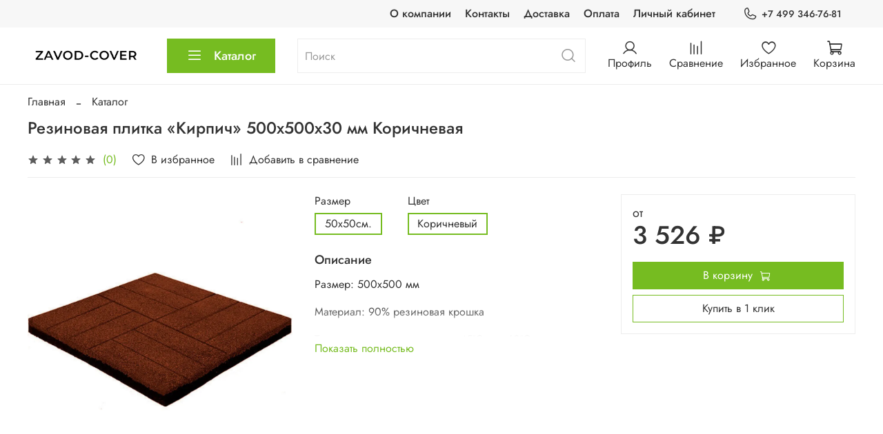

--- FILE ---
content_type: text/html; charset=utf-8
request_url: https://www.google.com/recaptcha/api2/anchor?ar=1&k=6LfXhUEmAAAAAOGNQm5_a2Ach-HWlFKD3Sq7vfFj&co=aHR0cHM6Ly96YXZvZC1jb3Zlci5ydTo0NDM.&hl=ru&v=PoyoqOPhxBO7pBk68S4YbpHZ&size=normal&anchor-ms=20000&execute-ms=30000&cb=bmp8xt7qo8ne
body_size: 49337
content:
<!DOCTYPE HTML><html dir="ltr" lang="ru"><head><meta http-equiv="Content-Type" content="text/html; charset=UTF-8">
<meta http-equiv="X-UA-Compatible" content="IE=edge">
<title>reCAPTCHA</title>
<style type="text/css">
/* cyrillic-ext */
@font-face {
  font-family: 'Roboto';
  font-style: normal;
  font-weight: 400;
  font-stretch: 100%;
  src: url(//fonts.gstatic.com/s/roboto/v48/KFO7CnqEu92Fr1ME7kSn66aGLdTylUAMa3GUBHMdazTgWw.woff2) format('woff2');
  unicode-range: U+0460-052F, U+1C80-1C8A, U+20B4, U+2DE0-2DFF, U+A640-A69F, U+FE2E-FE2F;
}
/* cyrillic */
@font-face {
  font-family: 'Roboto';
  font-style: normal;
  font-weight: 400;
  font-stretch: 100%;
  src: url(//fonts.gstatic.com/s/roboto/v48/KFO7CnqEu92Fr1ME7kSn66aGLdTylUAMa3iUBHMdazTgWw.woff2) format('woff2');
  unicode-range: U+0301, U+0400-045F, U+0490-0491, U+04B0-04B1, U+2116;
}
/* greek-ext */
@font-face {
  font-family: 'Roboto';
  font-style: normal;
  font-weight: 400;
  font-stretch: 100%;
  src: url(//fonts.gstatic.com/s/roboto/v48/KFO7CnqEu92Fr1ME7kSn66aGLdTylUAMa3CUBHMdazTgWw.woff2) format('woff2');
  unicode-range: U+1F00-1FFF;
}
/* greek */
@font-face {
  font-family: 'Roboto';
  font-style: normal;
  font-weight: 400;
  font-stretch: 100%;
  src: url(//fonts.gstatic.com/s/roboto/v48/KFO7CnqEu92Fr1ME7kSn66aGLdTylUAMa3-UBHMdazTgWw.woff2) format('woff2');
  unicode-range: U+0370-0377, U+037A-037F, U+0384-038A, U+038C, U+038E-03A1, U+03A3-03FF;
}
/* math */
@font-face {
  font-family: 'Roboto';
  font-style: normal;
  font-weight: 400;
  font-stretch: 100%;
  src: url(//fonts.gstatic.com/s/roboto/v48/KFO7CnqEu92Fr1ME7kSn66aGLdTylUAMawCUBHMdazTgWw.woff2) format('woff2');
  unicode-range: U+0302-0303, U+0305, U+0307-0308, U+0310, U+0312, U+0315, U+031A, U+0326-0327, U+032C, U+032F-0330, U+0332-0333, U+0338, U+033A, U+0346, U+034D, U+0391-03A1, U+03A3-03A9, U+03B1-03C9, U+03D1, U+03D5-03D6, U+03F0-03F1, U+03F4-03F5, U+2016-2017, U+2034-2038, U+203C, U+2040, U+2043, U+2047, U+2050, U+2057, U+205F, U+2070-2071, U+2074-208E, U+2090-209C, U+20D0-20DC, U+20E1, U+20E5-20EF, U+2100-2112, U+2114-2115, U+2117-2121, U+2123-214F, U+2190, U+2192, U+2194-21AE, U+21B0-21E5, U+21F1-21F2, U+21F4-2211, U+2213-2214, U+2216-22FF, U+2308-230B, U+2310, U+2319, U+231C-2321, U+2336-237A, U+237C, U+2395, U+239B-23B7, U+23D0, U+23DC-23E1, U+2474-2475, U+25AF, U+25B3, U+25B7, U+25BD, U+25C1, U+25CA, U+25CC, U+25FB, U+266D-266F, U+27C0-27FF, U+2900-2AFF, U+2B0E-2B11, U+2B30-2B4C, U+2BFE, U+3030, U+FF5B, U+FF5D, U+1D400-1D7FF, U+1EE00-1EEFF;
}
/* symbols */
@font-face {
  font-family: 'Roboto';
  font-style: normal;
  font-weight: 400;
  font-stretch: 100%;
  src: url(//fonts.gstatic.com/s/roboto/v48/KFO7CnqEu92Fr1ME7kSn66aGLdTylUAMaxKUBHMdazTgWw.woff2) format('woff2');
  unicode-range: U+0001-000C, U+000E-001F, U+007F-009F, U+20DD-20E0, U+20E2-20E4, U+2150-218F, U+2190, U+2192, U+2194-2199, U+21AF, U+21E6-21F0, U+21F3, U+2218-2219, U+2299, U+22C4-22C6, U+2300-243F, U+2440-244A, U+2460-24FF, U+25A0-27BF, U+2800-28FF, U+2921-2922, U+2981, U+29BF, U+29EB, U+2B00-2BFF, U+4DC0-4DFF, U+FFF9-FFFB, U+10140-1018E, U+10190-1019C, U+101A0, U+101D0-101FD, U+102E0-102FB, U+10E60-10E7E, U+1D2C0-1D2D3, U+1D2E0-1D37F, U+1F000-1F0FF, U+1F100-1F1AD, U+1F1E6-1F1FF, U+1F30D-1F30F, U+1F315, U+1F31C, U+1F31E, U+1F320-1F32C, U+1F336, U+1F378, U+1F37D, U+1F382, U+1F393-1F39F, U+1F3A7-1F3A8, U+1F3AC-1F3AF, U+1F3C2, U+1F3C4-1F3C6, U+1F3CA-1F3CE, U+1F3D4-1F3E0, U+1F3ED, U+1F3F1-1F3F3, U+1F3F5-1F3F7, U+1F408, U+1F415, U+1F41F, U+1F426, U+1F43F, U+1F441-1F442, U+1F444, U+1F446-1F449, U+1F44C-1F44E, U+1F453, U+1F46A, U+1F47D, U+1F4A3, U+1F4B0, U+1F4B3, U+1F4B9, U+1F4BB, U+1F4BF, U+1F4C8-1F4CB, U+1F4D6, U+1F4DA, U+1F4DF, U+1F4E3-1F4E6, U+1F4EA-1F4ED, U+1F4F7, U+1F4F9-1F4FB, U+1F4FD-1F4FE, U+1F503, U+1F507-1F50B, U+1F50D, U+1F512-1F513, U+1F53E-1F54A, U+1F54F-1F5FA, U+1F610, U+1F650-1F67F, U+1F687, U+1F68D, U+1F691, U+1F694, U+1F698, U+1F6AD, U+1F6B2, U+1F6B9-1F6BA, U+1F6BC, U+1F6C6-1F6CF, U+1F6D3-1F6D7, U+1F6E0-1F6EA, U+1F6F0-1F6F3, U+1F6F7-1F6FC, U+1F700-1F7FF, U+1F800-1F80B, U+1F810-1F847, U+1F850-1F859, U+1F860-1F887, U+1F890-1F8AD, U+1F8B0-1F8BB, U+1F8C0-1F8C1, U+1F900-1F90B, U+1F93B, U+1F946, U+1F984, U+1F996, U+1F9E9, U+1FA00-1FA6F, U+1FA70-1FA7C, U+1FA80-1FA89, U+1FA8F-1FAC6, U+1FACE-1FADC, U+1FADF-1FAE9, U+1FAF0-1FAF8, U+1FB00-1FBFF;
}
/* vietnamese */
@font-face {
  font-family: 'Roboto';
  font-style: normal;
  font-weight: 400;
  font-stretch: 100%;
  src: url(//fonts.gstatic.com/s/roboto/v48/KFO7CnqEu92Fr1ME7kSn66aGLdTylUAMa3OUBHMdazTgWw.woff2) format('woff2');
  unicode-range: U+0102-0103, U+0110-0111, U+0128-0129, U+0168-0169, U+01A0-01A1, U+01AF-01B0, U+0300-0301, U+0303-0304, U+0308-0309, U+0323, U+0329, U+1EA0-1EF9, U+20AB;
}
/* latin-ext */
@font-face {
  font-family: 'Roboto';
  font-style: normal;
  font-weight: 400;
  font-stretch: 100%;
  src: url(//fonts.gstatic.com/s/roboto/v48/KFO7CnqEu92Fr1ME7kSn66aGLdTylUAMa3KUBHMdazTgWw.woff2) format('woff2');
  unicode-range: U+0100-02BA, U+02BD-02C5, U+02C7-02CC, U+02CE-02D7, U+02DD-02FF, U+0304, U+0308, U+0329, U+1D00-1DBF, U+1E00-1E9F, U+1EF2-1EFF, U+2020, U+20A0-20AB, U+20AD-20C0, U+2113, U+2C60-2C7F, U+A720-A7FF;
}
/* latin */
@font-face {
  font-family: 'Roboto';
  font-style: normal;
  font-weight: 400;
  font-stretch: 100%;
  src: url(//fonts.gstatic.com/s/roboto/v48/KFO7CnqEu92Fr1ME7kSn66aGLdTylUAMa3yUBHMdazQ.woff2) format('woff2');
  unicode-range: U+0000-00FF, U+0131, U+0152-0153, U+02BB-02BC, U+02C6, U+02DA, U+02DC, U+0304, U+0308, U+0329, U+2000-206F, U+20AC, U+2122, U+2191, U+2193, U+2212, U+2215, U+FEFF, U+FFFD;
}
/* cyrillic-ext */
@font-face {
  font-family: 'Roboto';
  font-style: normal;
  font-weight: 500;
  font-stretch: 100%;
  src: url(//fonts.gstatic.com/s/roboto/v48/KFO7CnqEu92Fr1ME7kSn66aGLdTylUAMa3GUBHMdazTgWw.woff2) format('woff2');
  unicode-range: U+0460-052F, U+1C80-1C8A, U+20B4, U+2DE0-2DFF, U+A640-A69F, U+FE2E-FE2F;
}
/* cyrillic */
@font-face {
  font-family: 'Roboto';
  font-style: normal;
  font-weight: 500;
  font-stretch: 100%;
  src: url(//fonts.gstatic.com/s/roboto/v48/KFO7CnqEu92Fr1ME7kSn66aGLdTylUAMa3iUBHMdazTgWw.woff2) format('woff2');
  unicode-range: U+0301, U+0400-045F, U+0490-0491, U+04B0-04B1, U+2116;
}
/* greek-ext */
@font-face {
  font-family: 'Roboto';
  font-style: normal;
  font-weight: 500;
  font-stretch: 100%;
  src: url(//fonts.gstatic.com/s/roboto/v48/KFO7CnqEu92Fr1ME7kSn66aGLdTylUAMa3CUBHMdazTgWw.woff2) format('woff2');
  unicode-range: U+1F00-1FFF;
}
/* greek */
@font-face {
  font-family: 'Roboto';
  font-style: normal;
  font-weight: 500;
  font-stretch: 100%;
  src: url(//fonts.gstatic.com/s/roboto/v48/KFO7CnqEu92Fr1ME7kSn66aGLdTylUAMa3-UBHMdazTgWw.woff2) format('woff2');
  unicode-range: U+0370-0377, U+037A-037F, U+0384-038A, U+038C, U+038E-03A1, U+03A3-03FF;
}
/* math */
@font-face {
  font-family: 'Roboto';
  font-style: normal;
  font-weight: 500;
  font-stretch: 100%;
  src: url(//fonts.gstatic.com/s/roboto/v48/KFO7CnqEu92Fr1ME7kSn66aGLdTylUAMawCUBHMdazTgWw.woff2) format('woff2');
  unicode-range: U+0302-0303, U+0305, U+0307-0308, U+0310, U+0312, U+0315, U+031A, U+0326-0327, U+032C, U+032F-0330, U+0332-0333, U+0338, U+033A, U+0346, U+034D, U+0391-03A1, U+03A3-03A9, U+03B1-03C9, U+03D1, U+03D5-03D6, U+03F0-03F1, U+03F4-03F5, U+2016-2017, U+2034-2038, U+203C, U+2040, U+2043, U+2047, U+2050, U+2057, U+205F, U+2070-2071, U+2074-208E, U+2090-209C, U+20D0-20DC, U+20E1, U+20E5-20EF, U+2100-2112, U+2114-2115, U+2117-2121, U+2123-214F, U+2190, U+2192, U+2194-21AE, U+21B0-21E5, U+21F1-21F2, U+21F4-2211, U+2213-2214, U+2216-22FF, U+2308-230B, U+2310, U+2319, U+231C-2321, U+2336-237A, U+237C, U+2395, U+239B-23B7, U+23D0, U+23DC-23E1, U+2474-2475, U+25AF, U+25B3, U+25B7, U+25BD, U+25C1, U+25CA, U+25CC, U+25FB, U+266D-266F, U+27C0-27FF, U+2900-2AFF, U+2B0E-2B11, U+2B30-2B4C, U+2BFE, U+3030, U+FF5B, U+FF5D, U+1D400-1D7FF, U+1EE00-1EEFF;
}
/* symbols */
@font-face {
  font-family: 'Roboto';
  font-style: normal;
  font-weight: 500;
  font-stretch: 100%;
  src: url(//fonts.gstatic.com/s/roboto/v48/KFO7CnqEu92Fr1ME7kSn66aGLdTylUAMaxKUBHMdazTgWw.woff2) format('woff2');
  unicode-range: U+0001-000C, U+000E-001F, U+007F-009F, U+20DD-20E0, U+20E2-20E4, U+2150-218F, U+2190, U+2192, U+2194-2199, U+21AF, U+21E6-21F0, U+21F3, U+2218-2219, U+2299, U+22C4-22C6, U+2300-243F, U+2440-244A, U+2460-24FF, U+25A0-27BF, U+2800-28FF, U+2921-2922, U+2981, U+29BF, U+29EB, U+2B00-2BFF, U+4DC0-4DFF, U+FFF9-FFFB, U+10140-1018E, U+10190-1019C, U+101A0, U+101D0-101FD, U+102E0-102FB, U+10E60-10E7E, U+1D2C0-1D2D3, U+1D2E0-1D37F, U+1F000-1F0FF, U+1F100-1F1AD, U+1F1E6-1F1FF, U+1F30D-1F30F, U+1F315, U+1F31C, U+1F31E, U+1F320-1F32C, U+1F336, U+1F378, U+1F37D, U+1F382, U+1F393-1F39F, U+1F3A7-1F3A8, U+1F3AC-1F3AF, U+1F3C2, U+1F3C4-1F3C6, U+1F3CA-1F3CE, U+1F3D4-1F3E0, U+1F3ED, U+1F3F1-1F3F3, U+1F3F5-1F3F7, U+1F408, U+1F415, U+1F41F, U+1F426, U+1F43F, U+1F441-1F442, U+1F444, U+1F446-1F449, U+1F44C-1F44E, U+1F453, U+1F46A, U+1F47D, U+1F4A3, U+1F4B0, U+1F4B3, U+1F4B9, U+1F4BB, U+1F4BF, U+1F4C8-1F4CB, U+1F4D6, U+1F4DA, U+1F4DF, U+1F4E3-1F4E6, U+1F4EA-1F4ED, U+1F4F7, U+1F4F9-1F4FB, U+1F4FD-1F4FE, U+1F503, U+1F507-1F50B, U+1F50D, U+1F512-1F513, U+1F53E-1F54A, U+1F54F-1F5FA, U+1F610, U+1F650-1F67F, U+1F687, U+1F68D, U+1F691, U+1F694, U+1F698, U+1F6AD, U+1F6B2, U+1F6B9-1F6BA, U+1F6BC, U+1F6C6-1F6CF, U+1F6D3-1F6D7, U+1F6E0-1F6EA, U+1F6F0-1F6F3, U+1F6F7-1F6FC, U+1F700-1F7FF, U+1F800-1F80B, U+1F810-1F847, U+1F850-1F859, U+1F860-1F887, U+1F890-1F8AD, U+1F8B0-1F8BB, U+1F8C0-1F8C1, U+1F900-1F90B, U+1F93B, U+1F946, U+1F984, U+1F996, U+1F9E9, U+1FA00-1FA6F, U+1FA70-1FA7C, U+1FA80-1FA89, U+1FA8F-1FAC6, U+1FACE-1FADC, U+1FADF-1FAE9, U+1FAF0-1FAF8, U+1FB00-1FBFF;
}
/* vietnamese */
@font-face {
  font-family: 'Roboto';
  font-style: normal;
  font-weight: 500;
  font-stretch: 100%;
  src: url(//fonts.gstatic.com/s/roboto/v48/KFO7CnqEu92Fr1ME7kSn66aGLdTylUAMa3OUBHMdazTgWw.woff2) format('woff2');
  unicode-range: U+0102-0103, U+0110-0111, U+0128-0129, U+0168-0169, U+01A0-01A1, U+01AF-01B0, U+0300-0301, U+0303-0304, U+0308-0309, U+0323, U+0329, U+1EA0-1EF9, U+20AB;
}
/* latin-ext */
@font-face {
  font-family: 'Roboto';
  font-style: normal;
  font-weight: 500;
  font-stretch: 100%;
  src: url(//fonts.gstatic.com/s/roboto/v48/KFO7CnqEu92Fr1ME7kSn66aGLdTylUAMa3KUBHMdazTgWw.woff2) format('woff2');
  unicode-range: U+0100-02BA, U+02BD-02C5, U+02C7-02CC, U+02CE-02D7, U+02DD-02FF, U+0304, U+0308, U+0329, U+1D00-1DBF, U+1E00-1E9F, U+1EF2-1EFF, U+2020, U+20A0-20AB, U+20AD-20C0, U+2113, U+2C60-2C7F, U+A720-A7FF;
}
/* latin */
@font-face {
  font-family: 'Roboto';
  font-style: normal;
  font-weight: 500;
  font-stretch: 100%;
  src: url(//fonts.gstatic.com/s/roboto/v48/KFO7CnqEu92Fr1ME7kSn66aGLdTylUAMa3yUBHMdazQ.woff2) format('woff2');
  unicode-range: U+0000-00FF, U+0131, U+0152-0153, U+02BB-02BC, U+02C6, U+02DA, U+02DC, U+0304, U+0308, U+0329, U+2000-206F, U+20AC, U+2122, U+2191, U+2193, U+2212, U+2215, U+FEFF, U+FFFD;
}
/* cyrillic-ext */
@font-face {
  font-family: 'Roboto';
  font-style: normal;
  font-weight: 900;
  font-stretch: 100%;
  src: url(//fonts.gstatic.com/s/roboto/v48/KFO7CnqEu92Fr1ME7kSn66aGLdTylUAMa3GUBHMdazTgWw.woff2) format('woff2');
  unicode-range: U+0460-052F, U+1C80-1C8A, U+20B4, U+2DE0-2DFF, U+A640-A69F, U+FE2E-FE2F;
}
/* cyrillic */
@font-face {
  font-family: 'Roboto';
  font-style: normal;
  font-weight: 900;
  font-stretch: 100%;
  src: url(//fonts.gstatic.com/s/roboto/v48/KFO7CnqEu92Fr1ME7kSn66aGLdTylUAMa3iUBHMdazTgWw.woff2) format('woff2');
  unicode-range: U+0301, U+0400-045F, U+0490-0491, U+04B0-04B1, U+2116;
}
/* greek-ext */
@font-face {
  font-family: 'Roboto';
  font-style: normal;
  font-weight: 900;
  font-stretch: 100%;
  src: url(//fonts.gstatic.com/s/roboto/v48/KFO7CnqEu92Fr1ME7kSn66aGLdTylUAMa3CUBHMdazTgWw.woff2) format('woff2');
  unicode-range: U+1F00-1FFF;
}
/* greek */
@font-face {
  font-family: 'Roboto';
  font-style: normal;
  font-weight: 900;
  font-stretch: 100%;
  src: url(//fonts.gstatic.com/s/roboto/v48/KFO7CnqEu92Fr1ME7kSn66aGLdTylUAMa3-UBHMdazTgWw.woff2) format('woff2');
  unicode-range: U+0370-0377, U+037A-037F, U+0384-038A, U+038C, U+038E-03A1, U+03A3-03FF;
}
/* math */
@font-face {
  font-family: 'Roboto';
  font-style: normal;
  font-weight: 900;
  font-stretch: 100%;
  src: url(//fonts.gstatic.com/s/roboto/v48/KFO7CnqEu92Fr1ME7kSn66aGLdTylUAMawCUBHMdazTgWw.woff2) format('woff2');
  unicode-range: U+0302-0303, U+0305, U+0307-0308, U+0310, U+0312, U+0315, U+031A, U+0326-0327, U+032C, U+032F-0330, U+0332-0333, U+0338, U+033A, U+0346, U+034D, U+0391-03A1, U+03A3-03A9, U+03B1-03C9, U+03D1, U+03D5-03D6, U+03F0-03F1, U+03F4-03F5, U+2016-2017, U+2034-2038, U+203C, U+2040, U+2043, U+2047, U+2050, U+2057, U+205F, U+2070-2071, U+2074-208E, U+2090-209C, U+20D0-20DC, U+20E1, U+20E5-20EF, U+2100-2112, U+2114-2115, U+2117-2121, U+2123-214F, U+2190, U+2192, U+2194-21AE, U+21B0-21E5, U+21F1-21F2, U+21F4-2211, U+2213-2214, U+2216-22FF, U+2308-230B, U+2310, U+2319, U+231C-2321, U+2336-237A, U+237C, U+2395, U+239B-23B7, U+23D0, U+23DC-23E1, U+2474-2475, U+25AF, U+25B3, U+25B7, U+25BD, U+25C1, U+25CA, U+25CC, U+25FB, U+266D-266F, U+27C0-27FF, U+2900-2AFF, U+2B0E-2B11, U+2B30-2B4C, U+2BFE, U+3030, U+FF5B, U+FF5D, U+1D400-1D7FF, U+1EE00-1EEFF;
}
/* symbols */
@font-face {
  font-family: 'Roboto';
  font-style: normal;
  font-weight: 900;
  font-stretch: 100%;
  src: url(//fonts.gstatic.com/s/roboto/v48/KFO7CnqEu92Fr1ME7kSn66aGLdTylUAMaxKUBHMdazTgWw.woff2) format('woff2');
  unicode-range: U+0001-000C, U+000E-001F, U+007F-009F, U+20DD-20E0, U+20E2-20E4, U+2150-218F, U+2190, U+2192, U+2194-2199, U+21AF, U+21E6-21F0, U+21F3, U+2218-2219, U+2299, U+22C4-22C6, U+2300-243F, U+2440-244A, U+2460-24FF, U+25A0-27BF, U+2800-28FF, U+2921-2922, U+2981, U+29BF, U+29EB, U+2B00-2BFF, U+4DC0-4DFF, U+FFF9-FFFB, U+10140-1018E, U+10190-1019C, U+101A0, U+101D0-101FD, U+102E0-102FB, U+10E60-10E7E, U+1D2C0-1D2D3, U+1D2E0-1D37F, U+1F000-1F0FF, U+1F100-1F1AD, U+1F1E6-1F1FF, U+1F30D-1F30F, U+1F315, U+1F31C, U+1F31E, U+1F320-1F32C, U+1F336, U+1F378, U+1F37D, U+1F382, U+1F393-1F39F, U+1F3A7-1F3A8, U+1F3AC-1F3AF, U+1F3C2, U+1F3C4-1F3C6, U+1F3CA-1F3CE, U+1F3D4-1F3E0, U+1F3ED, U+1F3F1-1F3F3, U+1F3F5-1F3F7, U+1F408, U+1F415, U+1F41F, U+1F426, U+1F43F, U+1F441-1F442, U+1F444, U+1F446-1F449, U+1F44C-1F44E, U+1F453, U+1F46A, U+1F47D, U+1F4A3, U+1F4B0, U+1F4B3, U+1F4B9, U+1F4BB, U+1F4BF, U+1F4C8-1F4CB, U+1F4D6, U+1F4DA, U+1F4DF, U+1F4E3-1F4E6, U+1F4EA-1F4ED, U+1F4F7, U+1F4F9-1F4FB, U+1F4FD-1F4FE, U+1F503, U+1F507-1F50B, U+1F50D, U+1F512-1F513, U+1F53E-1F54A, U+1F54F-1F5FA, U+1F610, U+1F650-1F67F, U+1F687, U+1F68D, U+1F691, U+1F694, U+1F698, U+1F6AD, U+1F6B2, U+1F6B9-1F6BA, U+1F6BC, U+1F6C6-1F6CF, U+1F6D3-1F6D7, U+1F6E0-1F6EA, U+1F6F0-1F6F3, U+1F6F7-1F6FC, U+1F700-1F7FF, U+1F800-1F80B, U+1F810-1F847, U+1F850-1F859, U+1F860-1F887, U+1F890-1F8AD, U+1F8B0-1F8BB, U+1F8C0-1F8C1, U+1F900-1F90B, U+1F93B, U+1F946, U+1F984, U+1F996, U+1F9E9, U+1FA00-1FA6F, U+1FA70-1FA7C, U+1FA80-1FA89, U+1FA8F-1FAC6, U+1FACE-1FADC, U+1FADF-1FAE9, U+1FAF0-1FAF8, U+1FB00-1FBFF;
}
/* vietnamese */
@font-face {
  font-family: 'Roboto';
  font-style: normal;
  font-weight: 900;
  font-stretch: 100%;
  src: url(//fonts.gstatic.com/s/roboto/v48/KFO7CnqEu92Fr1ME7kSn66aGLdTylUAMa3OUBHMdazTgWw.woff2) format('woff2');
  unicode-range: U+0102-0103, U+0110-0111, U+0128-0129, U+0168-0169, U+01A0-01A1, U+01AF-01B0, U+0300-0301, U+0303-0304, U+0308-0309, U+0323, U+0329, U+1EA0-1EF9, U+20AB;
}
/* latin-ext */
@font-face {
  font-family: 'Roboto';
  font-style: normal;
  font-weight: 900;
  font-stretch: 100%;
  src: url(//fonts.gstatic.com/s/roboto/v48/KFO7CnqEu92Fr1ME7kSn66aGLdTylUAMa3KUBHMdazTgWw.woff2) format('woff2');
  unicode-range: U+0100-02BA, U+02BD-02C5, U+02C7-02CC, U+02CE-02D7, U+02DD-02FF, U+0304, U+0308, U+0329, U+1D00-1DBF, U+1E00-1E9F, U+1EF2-1EFF, U+2020, U+20A0-20AB, U+20AD-20C0, U+2113, U+2C60-2C7F, U+A720-A7FF;
}
/* latin */
@font-face {
  font-family: 'Roboto';
  font-style: normal;
  font-weight: 900;
  font-stretch: 100%;
  src: url(//fonts.gstatic.com/s/roboto/v48/KFO7CnqEu92Fr1ME7kSn66aGLdTylUAMa3yUBHMdazQ.woff2) format('woff2');
  unicode-range: U+0000-00FF, U+0131, U+0152-0153, U+02BB-02BC, U+02C6, U+02DA, U+02DC, U+0304, U+0308, U+0329, U+2000-206F, U+20AC, U+2122, U+2191, U+2193, U+2212, U+2215, U+FEFF, U+FFFD;
}

</style>
<link rel="stylesheet" type="text/css" href="https://www.gstatic.com/recaptcha/releases/PoyoqOPhxBO7pBk68S4YbpHZ/styles__ltr.css">
<script nonce="c_srWahWAbZJo3eD-EoRkw" type="text/javascript">window['__recaptcha_api'] = 'https://www.google.com/recaptcha/api2/';</script>
<script type="text/javascript" src="https://www.gstatic.com/recaptcha/releases/PoyoqOPhxBO7pBk68S4YbpHZ/recaptcha__ru.js" nonce="c_srWahWAbZJo3eD-EoRkw">
      
    </script></head>
<body><div id="rc-anchor-alert" class="rc-anchor-alert"></div>
<input type="hidden" id="recaptcha-token" value="[base64]">
<script type="text/javascript" nonce="c_srWahWAbZJo3eD-EoRkw">
      recaptcha.anchor.Main.init("[\x22ainput\x22,[\x22bgdata\x22,\x22\x22,\[base64]/[base64]/[base64]/[base64]/[base64]/[base64]/[base64]/[base64]/[base64]/[base64]\\u003d\x22,\[base64]\x22,\x22w4pPdMKvwrFJTsK4cEJhw6AgwqXCt8OSwr5gwp4+w7sdZHrCtMKEworCk8OKwro/[base64]/CgU8kBcOIAn/CkVACw6jDuwjCiGctQsORw5sSw7/Cnnd9OzzDosK2w4cWHsKCw7TDtMOTSMOowpo8YRnCg1jDmRJdw5rCslV1ZcKdFkbDjR9Lw4lrasKzMsKQKcKBe34cwr47wo1vw6UYw4p1w5HDhjc5e08RIsKrw4pmKsOwwqfDmcOgHcK/w7TDv3BgE8OyYMKHUWDCgQZ6wpRNw7vCv3pfazVSw4LCh248wr5KJ8OfKcOXMTgBCwR6wrTCglRnwr3CgFnCq2XDm8KCTXnCsWtGE8O/[base64]/BQbCvcKSc0jDgB/[base64]/w44sw6hOw4wuPsK0w71Qw41vBCPDjw7Cu8Kuw4E9w44Fw7nCn8KvBsK/[base64]/CocKtw73DvEDDqcO8LsODKDY/Jg9oVcOKwo7Dpnh2XzPDpcOWwrfDgsKZO8Khw7p0NBTCnsOnS3Q3wrPCtcOUw6tWw4Etw5/[base64]/YSbDixbCswY2wq3CogTCn8OXU8Oqwo0JYsKaDwNmw5NNYcOdGiAwXWtuwp/ClsKiw4fDs3AcacKewot0OVHDrSI4csO6XcKVwrpBwqN0w4d4wp7CpsK9BsOdDsK4wpLDh1fDlj4UwpPCpMKOI8O4S8K9e8K8T8OWDMKnW8OGDShBf8OBHwdnOmErwolKK8Ofw5rDpsO5w4HChQ7Di2/DuMODS8ObZUtKw5QLBRYpB8KEw7pWBMOqw5fDrsOAdEB8U8Kuw6bDoG5PwqLDgzTCuQ15w6RHOng2w5/DpTZxYkTDrgFXwqnDtjLCs3FQw5BCLsKKw5zDuT7CkMKLwpVVw6vCsRZHwpJPWsO4cMOXY8KLQ1PDrQZfVH05AsODPygsw5fCu0DDhcKjw4PCtcKdZiItw4gYw6ZYYmQUw6PDnRbCr8KpPGPChhHCjknCvsK7HUsJLW4Rwq/Ck8OzEsKRw4DCksKkBcK1eMOYaxjCtsOrEEbCv8OoFT5rw783Vy86wp9cwpQiCMO0wpQcw6rCucOQwrtgNBDCrBJRSnjDuATCucOUw67DnsKRNcK7wqrCtlBjw5MQGMKCw4wtSiTCpsOAQcK8wpsJwrt2Yy8RGcOww6/[base64]/DvcOMw5rCglzDjwPCiMOoPwdrBsOlw61jwpfClcOwwrUzwpBFw6cEbsOUwp/DucKkFnzCo8OJwr0Zw5XDvwgqw4zDjsKkKFIVTzPChRl1TMOweVvCrcKgwozCkAvChcO+w7PCu8KdwrQpRMKhQsKzB8ONwoTDu1lpwoJ7w7/Cp347GcKFaMKsXQXCulc7M8KCwqjDpMO6CWkoIkbCpm/CuX/Ci0oRKcOyasOQdUnClFbDiSHDoX/Dt8K7U8O/w7HCtsO5wrMrOCTDl8KBFcKqwqXDoMOsHsKOEyMJSkDDq8OjF8KsN3Rxwqtkw6LDqDRpw5jDiMKqwpE8w68Gb1QQKylMwqtPwpnClnosY8Oqw5/CixcjBCnDqypQLsKPW8OsdR3DqcOowp4OBcKKIAl7w44lw43Du8OvEzPDuxTCnsOQF0NTw6XDkMKtwojCtMK7wp7DrGY8wo3DmBDDsMO4MkB1ewsbworCm8OKw4nClsKSw5UuYgB9C0IIwp/Ct0TDqUjDucKkw7vDmcKnbXLDgU3CvsOow5zDkcKswqV5Ci/CoEkTBh7CmcONNF3CmH7Cj8OXwp/ChGkEKmt0w5HCsmDCsg8UNWtowofDgxM6CiUhKsKrVMOhPgDDuMKaTsOCw68HPzdqwrzCosKGKsKZBnkSAsOiwrHCsUnCggkLwp7Dl8KLwqXCksOCwpvCl8K7wpkzw7zCo8K/I8KuwqvCjQliwooDVnjCgMKQw7LCkcKmIcOYaQvDusKnSCXDqVfDh8Krw5ExS8Kww57Dh0jCu8KgaxlxP8K4RsOHwqXDlcKPwpsaw6nDmEA8wp/Dt8KHw7EZHsOyAsOuMVjCqMKAUcKcwrxZP28rHMKtw5Bpw6FMBsKCc8KDw4HCuFbCvcKhVsOQUF/Dl8OBTMK4DsOgw4MOwp/CksO8Ui0kc8OmMh4fw6NOw4hzfxENT8OQZjFNAcKhFyPDuHDCqsOtw5p6w6zCksKnw5fCl8KgUnUww6xkScK0Jh/CiMKCw7xaYQciwqXCgSDDsgYkLMOMwp1iwr5UTMKqUcOmwrbDmUgHUidWS3PDmVnCv1PCnsOcwqbDusKUBMK3JF1MwqXDnSQzKMKvw6bCkFU0AG3ChSZ/wo1wLMK1JD7DucOTFMKzRxhhSSMFI8OmIyPCjsOqw48DCjoWwqjCp0JqwqjDssKTYGcXYz59w5VgwoLDjcOfwo3CpBfDssO6JMONwrnCtn7Ds17DrjNDVcOTfnfDncKqTcO/w5Vewr7ComTCsMKpwoc7w59Ew6TDnD5YVsKvBF4kwrFyw68fwr7CkyspbcK9w7lNwq/DucOEw5jClDY+K23DocK+w54mw6PCqXRhHMOcJ8KYwp9zw5UZfSjCv8O7wo7DiwhHw5PCumkswq/Dr0o7wrrDoWVMw451HG/CgG7DnMK3wrTCrsKiwrNJw6HCj8K6QXvCq8OUR8KXw5Amwqpww6nDjB1TwoVcw5fDkiBUw7fDiMO5wrlmfQ7Dt3Itw5nClAPDtULCrsKVMMKHb8KrwrPCj8KAwq/CusK3JMKywrnDusKxw6VLw7JETix7THUaYMOOfAXDm8K7WsKEw6p9Ay8ywoNMKMKhGMKbRcOFw4E4wqtaNMOOwpFJEsKBw5skw79NacKyXMOCKMOpFnpcwpHCtz7DhMOIwq7DosKsb8O2VUI/EXAAQFtdwosxEFfDo8OdwrkvGTcqw7YAIGfDr8OOwpzCoEzDksOxIcOuecKWw5QHWcOnCXoeaQ4FdC7CggzDksO3J8K8w4rCsMKicj7CoMK7cRrDsMKIMz8LKsKNSMO6wo3Du3XDgMKSwqPDk8O/wonDsVtkKjEKwpEiXBTDscKHwpklw6F5w6E4w6jCsMKjOhsSw70ow7vDtjvDgMKFbcOaDMOfw73DnsKMXU8IwrARX0AVAsKRw5DCnAjDksK2w7wLf8KQIRsXw5fDkF7DiS3ChmDClcOZwrZ2VMOowojCv8KwHMK2w7oaw7PCkE/[base64]/wpsAw7jDpCIiwq/DsFMlw6LCkMOtGcObwoYndsKxwrQaw5x1w5nClMOew7V3PMOJw47CssKMw7BWwpLCpcK+w4LDulHCvBsXUTjDoUZUfQ1YLcOqLsObw6gxwrZQw7XDsR0nw400wpDCmQPCgcKQw6XDr8ONKsK0w6ANwpE/AkRhD8Khw7wew5fDg8OmwrrCilDDksOhCyYsTMKZDj4eXEoaCgLDlhsvw6DCiUQlLsKjGcOdw63Ck3PCjDE+w5I/F8OrBiJpwoAkHF/Dp8Kiw4B1wrdGel7DrVcLcsKBw4ZPGMKJb0HCmsKewq3DkjnDg8O6wpF9w7lOYsK6YMKow7zCqMKqOy3Dn8ONw63ClsKRLxjCug7DsXVRwqcmwrHCh8Oib03DvxvCjMODdQXCh8Ovwop1asOLw4ojwpA/[base64]/woHDnQPCmCl5alzCpEtEwojCgA57YsKyOcKCbEDDo2rCpUkWQsOaNMOCwpPDgzsHw6TDrMKKw4l/fRrDmG5oBGLDlghlwq3DvXbCmGPCnjVywqQZwqjCok9/[base64]/w6RRHcKUZmDCgQfDtsOPRHzDnUhiwppFZMOmB8KsLF8nSGHCtmHChcOKeVXCgWXDi0pCIcKuw49Bw6/CncKTEyp1IzFMN8OAwo3DrcOjwp/[base64]/DhhV8FsKlw7DDi8KgwrfCikFywqzCqcOMMcOXwr4AdC/Dg8O8KC0aw6jDtDnDuz8TwqNLAg5tW2XDhEHCqsKkCiXDocKQw5ske8OHwrzDtcOYw5/CpsKdwqvCkmDCu1TDvMKiWEPCqcOjcA3DpsOLwoLCtHrDv8KjNQ/[base64]/ChTrDtHFfwoYvwpMrLcKGVkAow7/[base64]/CmcOlQcOIwovDhsKoB8O6OGJvYMKtOw/Cqk/DsGPDnsKXRsOnTsOnwqlAwrfConTCuMKtwojDgcOlOVwqwo5iw7zDvMK0wqICE0l6ecKLYVPCi8O6b0PDuMKgS8KwTlrDnSoTXcKVw7bCqR/DhcOybVk3w5hdwpkWwqkvWVsLwq1Vw4XDj19bBcOMRsOLwqFHf2UhAFTCojM8woTDhkHCncKETxrCscO2KcOzwo/DksOpEMO2V8OvAmTClsODASgAw7IIXcKWEMOawqjDvz0xG1PDqxEJw6lcwp8GICkOF8KCV8KLwpgaw4Bww5JnLcKIwq1ow71HaMKuIMKQwroow67CusOCfSh2AXXCvsO9wqrCjMOKw4nDg8KDwpJXJ3nDmsKgI8O+w6vCgj9NcsKIw6F1CGXCmMO/wrPDhgPDs8KAGS7DjybCs3Blf8OaB0bDkMOKw7BNworDlll+L2k8B8Obw4MWE8KOw70acHfCo8KjcmbDu8OFwpkMwozCgsKYwqsLOnV3w6fDoS4bw7c1QDcfwp/DsMKzwpDCtsKewqIqw4HCnBYPwpTCqcK4LMK3w5BuYcOrED/CliPCjsKMw5jDulh1ZcOtw6lSE2hgf2DCncKbYlDChsKlwo9SwpwTXFrDnToawrDDrsKaw4TCmsKLw4F9flUHKkMLXgjCvMKrQmBkwo/[base64]/Dt8OFSE88w5nDnMOqwpVuUCfDg8OoOWXDv8O0c0PDmMOawooqYcOcb8KEwo8ARHLDqsKWw63DvQ/CocKdw4jComvDtcKewrkwXUAyO1Epw7vDg8OoZxLDqQ8ATcORw7F4w5gtw7dDWnrCmMOTFlXCssKUb8OAw6jDtyxfw47CoV9DwoJswo3DozTDmcOqwqlQFMKUwq/[base64]/Dn8K0wqXCrAxgw5zDvMKRasK9R8OAwrLDhXFmwr/[base64]/[base64]/CpMOMclNtw7bDgGLDkMKiw5TDgWPDh2PCv8OyVUFCD8KLw4gQDhfDq8Kewpd8HEDDrsOvYMKWM10pFMK/KR8PFcKnYMKNOlNBQMKQw7vDqcK6FMKlbVQEw6XCgj0Fw4fDlCPDncKCw5YbMVPCvMKHHMKPGMOoecKfCQhWw4kqw63CkDnDmsOsF2zCtsKAwr3Dh8O0CcKfEVIcPMKewrzDkgg/X2QewoXDqsOGG8OELnVeGsO+wqDDssKEw7dgw5jDqsKNBynDhmEnY3AoVMOAwrVrw5nDhAHDmcOWCMOZTcOERVdawplEdzpYdVduwrcYw5TDq8KmBcKkwobDhU/ClcO5KcORw5NSw7cow6YTWEpbXQPDoxdsY8KkwqxiXjLDjMOrRUFaw5ZwT8OOCsO1aC94w5AFNcO6w6LDicKBez/ClcOaTlxkw5AOZxwDVMKKwqbDpXllPcKPw6/CosKUw7jDoE/CtMK4woLDhsOSVcOUwrfDiMODOsKswr3DgsOHw745HcKywr0Xw5vChg9Hwrcbw7wTwpcaZiDCmwZ/w7o4VcOHWMOhfMKAw6lmMMKNX8KtwprCisOhQ8Knw7PDp00HeALDtXHDmSvDk8K5wpN7w6QgwrEeO8KPwoB0w591P0TCoMOuwp3CisK7w4TDksOFwqjCmE7CqsKDw7B4w60cw4vDkH/CjTbCgSYAbcO7w4p0w7bDrRbDvmfCnD0tLXvDkUPDpSAJw5NZWG3CssOpw5fDmMOnwoNBKcOMCcOWBsOzXMKNwosXw7gZCMObw6MVw5HCrXooM8KeVMO+QMO2FSfCscOvElvCvcO0wrPCiUPCjEsCZcO2wrzDgioMbCJxwrbCncO3woEgw4NGwrPCmSc5w5/DksKqwok8H2vDqsKpPlc3CiPDh8K1w7FLw7RBGcKQd1vCg0ghe8KAw6bDnWdhPE8ow5jClldWwpAowqDCsW/Dn1dLO8KYSHbCu8KzwqsTZS/DnhfDvjJZwqTDvMKaV8OWw756w6jCrsKeG3gAMcONwqzClsKmacOzSybDmUEnfsOdw7HCsh8cw7Yswp9dQkXDjsKFXDHDuAN0c8O8wp8YdErDrGTDo8K5w5rDgxjCiMK3w6JqwofDggUrByoRHlVvw4ULw6jChQbCjj/DqApMw6hmbEINIBTDvcOPM8OUw44YF1Z6XUjDhsO/aRx/BEtxZMKMbcOVJiBLAynCp8OrUsKvGF15Jix+WGg0wpjDjD1RUsKxwrLCgQ3CgEx8w7gJwos6R0cew4jCmVvCn3LDuMK8w59iw4gQWsO/w5slwqPCkcKxORPDtsOSSMKrGcKYw6nDqcOLw5zCgzXDgTcTKCfDi3xfQVvDpMKjw7Iyw4jCiMO7wqvDki1kwrcVLU3Dryk6wq/DqybDq218wqLCtAHDmwTDmcKQw6ELGMOHNMKbw6fDv8KcalZew5/DscKvCRsJKsO4ZQzCsRkKw7bDrHVdZsOgwq9oFR/DkHR0wo3Ds8OKwpIYw65lwqDDscOQwphPTWHCrQEwwph3woPCiMOdc8Oqw7/[base64]/W8O3czfDvMO4A8KUYsKPFxrCkcKswr7DvEMICMOzDMKzwp7DvhbDvcOEwrnCn8KyfcKnw4TCmMOtwrHDjhVMPMO0f8K2Pj1NWsK5T3nDihLDuMOZd8KpWsOuwqnCksKqfw/DkMK/[base64]/CoMKgwpnCtSbDnDBowoMvPkANwoTCizBMw79mw4XCtMKZw4XDucORK2gdw5UwwrVfAcO+YU7ChSrChwZOw7nDrcKpLMKTT1FjwpZSwoPCghccaAAyICRVwoPDn8KPJcO3wqHCk8KfNjwpNzdcFXPCpx7DgsOER3TChMO+DcKeSMOnw7daw7sLwq/CmUl5AMOiwqE0CMO7w53Ck8OxG8ODXVLCgMO7NkzCvsOaHMOYw6bDtlrCt8ODw7/ClU/ChSzDuAjDtRx0wocKw7lnfMOjwoVuQzRSw77DgzTDj8OjXcKcJmXDr8KNw7/Cl3cjwph0S8Ojw6xqw68fF8O3asKnwosMO20kZcO9w5VqEsKUwoXCmMKBKcKxS8OmwqXCmlY5IQ4Aw6ZxclrChD3DnjMJwqLDhX4JcMOFwofDgsOVwp95w5zCtGJQCMKJWsKiwrsOw5jDosOEwobCl8KOw6LCucKfX2/CsiAgfcK/OXV+YsO+AMKYwp7DqMOVNQfCmnjDsRLCuCgUwpBNw7NAO8KTwpLCtz8CMEM7w6YoPBJwwp7CmWRVw5sPw6BawolcOMOGYFIxwrjDp13CocObwrfCqsKEwqxPJjPCp2Mjw6PCkcKvwo1rwqojwozDsE/CnVHCn8OcfsKvwro9Tht6W8KjZ8OWRDNscFFzVcOrEsOKfMOdwoJYIlUrwqnDtMOHDsOMQsOqwpDCicOgw5zCrFTDuU4tTMKgZsKdNsOdCMO5AcOYw68GwpMKwp7DhMOIOhQXQMO6w4/CnG/CvV1wOMK3Lw4CClXDt2IXQHTDlSbDqsOFw6jCkRhIwpLCv08vGU5efsOywp8Qw6FGw7hSCULCgn90wrhuZx7CpjPDrj3Dl8O4w7zCuwBvRcOCwq3Dl8ObKUEMT35ewpAbRcO0w5/CpHtCw5ViWQ1Jw554w4LDniddPhxaw7gZbcK2JsObwpnDpMKtw4Anw6XDgzXCpMOfwpkKCcKJwoRMwr1AFFp7w5UoScOwATTCr8K+JsO6Q8Klf8OJO8OxFRPCo8O6DMO8w5ITBjwowr7Co0PDiQPDgMO/GDjCq2IuwrsFbMK2wogswq1GbcKZCMOlCQQSNwgiw4E6w5zCiEfDq3Uiw4jCmsOjVgcrdsO+wpvCj0d+w6Eaf8Krw7bCmcKRwpXCh0fCi11aeFpWUsKRAMKeZsOdKsKDwq9gwqBnw7hULsOaw6NMOMOdU2NIA8OGwqgqw7rCuQgvTwNvw41nw6zCumlkwo/DgsKHewtNKcKKM23DtgzCg8KFe8O4DW3Ct2nCpsKNA8KWwqlkw5nCpsK2OmrCl8OaTnpHwo9ZbAHDm33DtAnDkF/CnnVFw6E+w7Vyw6s+w7Vvw6/[base64]/[base64]/Ctj1JwrEUwo1nw67CmFtZwpnDvThpwqNZwrlTYCPDg8Kfwr1Bw6twAEIdw4g7wqjCscOmGllqKjHCkm3CkcKHw6XDqy9dwpkcw6fCvGrDh8KYw4zCsUZGw69/w48HesKCwoHDkhbCrU44aSBCw7vCpWfDrAHDh1BHwr/CqnXCq1kSwqoSw6nCv0PCjsKWS8OQwrfDvcOMwrEJFC8qw4BxOMKbwozCjFfCucKiw40ewpXCkMKUw77Dui9UwoDClSRhYsKKByBcw6DDucOzw7PDhAdOf8Oje8KJw65fXMOtCWkAwqUjYsO5w7Z6w7A/w7fCgm4+w73Dn8KJw43Cg8OydXImOMKyWBPDljDDgiFnw6fCjsKxwqfCuRzDrMKBfl/[base64]/[base64]/wqjDmsOdWEAuw541YBUPw6seOhbDgMKvwr4XJ8Orw6DCl8OWLFbClcKyw4fCsUjDgsOTwoRmw5cQOS3CmcOxBsKbVSzDtsOMNGrCr8KgwoFZeUVqw4gpSGxNTsK5wqpdwo7DrsOIwr8sDhjDmnNdwoZKw5lVw4ctw4ZKw6vDvcOmwoM8dcKnSH3DgsKVw71ewovDqy/DoMOiw7h5JTNiwpDDgsKPwoAWDA4Awq/CiSPCvsO3fMKhw6fCrgF0woh8wqAkwqXCq8K0wqFddlvDvDPDshjChMKOVMKUwoITw6PDhcOOJRnCp3DCg2zClUfCvcO+WsK/dMK9VWjDosK5w43CiMOoT8K2w5nDmsO9d8K5RcK7K8Oiwp1ZVMOmNMO8wr7Cv8Ktw6cSwrsUw7xTwpk3wq/DusKlw77DlsOJYghzZiFVflcuwoQbw6jDmcOVw67ComfCisO1YBVmwo1tBlU4w6NyTVHCvB3CtiA+wrx5w6oWwrdkw5w9w7/DtVRzecOjwrPDggtvw7bCvW/Dv8OOIsKQw5LCkcKgwpXDiMKYw6nDpCXDjApkw73CnkFYCcO7w40IwrnCphLCpMK7BsKGwrPDhMKlOsOwwrZ/Mj/[base64]/w67Du8O0w7Rbw5DCo8K+w4wYwrfCqcOTw7x8woDCmVwTw67CvsKTw7Y/w7IRw64KD8OTewzDvmHDrcK0w50Uw5DDssOzWB7CosKgwqrDj0tcK8OZw6dNwrLDtcK9M8KNRDfCtRPDvxnDnTh4E8K0KlfCk8KNwpQzwoQQNMOAwqbCiwjCr8ODMk/DrFokJcOkVsKSBz/ChxfDqW/Cml5ufMKywobDhhR1OGN+VRhFfGVvw4pzGh/DnErDhcKWw7PCnFJPRnTDmDMhC3TCk8OAw4gpTcKOWXIlwrxMUkB/w5nDscO/w4nCjTggwoBeXTsZwqR5w7fCiCYOwrxHJMO/wqLCu8ONw6Ymw7ZUcMOOwqnDpcKRNMO+wpzDu2TDhwzCpMOHwpHDm0lqNVNJw4XDt3jCssKoFAnClgp1w6HDhybCqgo8w6pPwo3DhMOHwph3woTDtAHDo8OewpIYEE0XwpggJMKzw63CgmnDrkfClVrCmsO4w74/wqfDhsKmwr3CnW52QsOlw57DgsKmwqgjc2PDqsOgw6I1G8O9wrrCtcOnwrzDhcKQw5zDuwrDrcKrwoRGw5BBw5dHL8OPWcOVwq1YdsOEw6rCicOGw4gzYxwsZibDkE/CnGXDtEzDlHcQSMKAasODYMKFQQx9w60+HiXCgQvClcO8GMKJw4zDs39MwpcSOcO/BsOFw4URccOeUsK5JW9Mw4pTIgRKfcO+w6PDrSzCthlRw7zDvcKYR8OKwofDo3DCosOvY8KnPWBkDsKFDDFCwqFowos9w4dhw7IWw5xLQcOVwqpiw5PDh8KIw6F7w7bDuH8eXsK8bcOJIMK5w6zDjn0yZcKdMcK6eH7DjFvDtgDDhF5tS0/CmzFxw7fDqFPCplwDRMKfw67DmsOpw5jCgjZLDMKBEhxfw4RFw7HDiSPCs8Krw5cbw5fDjcOxJ8OjP8KaZMKCUsOwwqwCVsO5NFRmX8K5w6fCvcO7woLCocKFwoHCtcOlBFtIe1PCl8ObC2wNUic/cxt3w7rCicKzPSTCtsODM07DnnNJwpECw5vCk8K/w596J8O5wrgIXxrCt8OMw4dDfEHDgWMtw7/CksOzw4zCgDTDmSTDisKXwopEw48kYSg4w6rCo1TCn8K3wrsRw6TCuMOwdcOZwohLwqF2wrvDqlHDnMOKLFrClsOTw4zDjsOLXsK3wrhQwp8oVGBnGRR/[base64]/RCnCvcOPwoXDmy7CuMOha8OTZcO3cMK5w7jCgMOgL8O6wqFXw6tsdcOGw6VFwqs2YUVpwqNdw7bDlMOMw6pmwoLCtsO/[base64]/CucOUw7zCgjfDtcOlPSTDvw7CjmrDrGBEbMK3w4bClxbCu1EhbTTDoSJqw4HDjsO5AWJkw5Vbw4prwrDDpcO4wqo3wpZyw7DDg8KhL8KvesK3L8Ovwp/CicKrwpMEd8OITFhDw4/CjsKQS0YjN2o8dnlcw7vCkVh0HgYcb2PDhhPCjA3CtSoSwq3Duj4dw4jCigXCuMO8w7lcWTkhOsKEN0bCvcKcwrsueCbCoWtqw6zDksK+f8O7FHfDgQNJw5EgwqQYPcOteMOcw4XCgsOrwpohLBpYLQPDqgfCvBXDgcK9woYCQsO/w5vCrHcXYFnDthHCm8Kow7/DsG8Sw6/Cv8KHDcKFFRgDw5TCtz5cwqxtZsO4wqjClmLCucKWwpVrHsO8w6/[base64]/[base64]/DrmcyOlsYwpElw5ctSnAPc8KDdsK6Jk3Dg8OSwrzDsF1ZHsOYCnYsw4rCmcO1EcO8fsKYwqctwqrCig9DwosfeQjDuyUPwpgLPzrDrsO3SAYjfmbDrMK9bhrCiGbDug51ARd+wprCpmvDn2EIwp7DqTA1w5csw6IyQMOAwoZkK2LCvcKZw69QGx0/GMKsw6PCsE9aKH/DvkDCtcKEwoddw7nDgxPDqsOPVcOvwoLCh8Kjw5Vdw4ZSw5/ChsOKwrkTwrp7w7XDsMOMOMO9PcKtTF1NKMO6w7rCgcORNMKVw7rCtl3Dp8K5QBvCnsOQDiRzwplVIcKrasOtC8OsFMKtw73DuQBLwoZNw4Yxw7YkwprCtMOWwqbCiGLDkD/DomFNbcOqR8O0wq5Hw77DqQrDksOnccORw6hYahEUw7Uvwq4LTMK2wpFuFFw8w53Dmg0UbcObDkLCsRl1wpNgWCzDjcO7UMOOw6fCs2kUw6/[base64]/acOPwpPDr11ZwrtnJ0zDicKGc3tlYnkFw5vCscOCRkzDhQ57wr8Ow6jCjMO7b8KnAsK9w6N+w4VOOcK5wpfCr8KGQgLCgHHDthgkworCqj8QOcKaUwR+PVBpwqfCtMOxAjBTVBrCocKawpNJw5TCi8K+WsOtG8O3w5LDk1gaM2fDvXsnwoJvw7TDqMOEYG9xwpLClWN/[base64]/ChQfDpsOlH8KHbWFkw7vDr8OpSsO+wp8REsKdOF7CpcOBw4XCkjrCkB5gw4zCkcO4w7AiWnNmBcKTIA7DiB7CnFMUwpPDl8Ovw5nDvAPDoCFeJDhDbcKnwo4OBsOqw6JZwp5zN8KkwpDDksKvwo41w4/DggdOFTbCtMOnw5sDYsKgw6LDgcKww7PCnko2wqpgYgkpXmkqw7gpwqRTw7cFIMOwNcK7w6TDs1dvH8Olw73CisOnCFdww6nCmUDCsRbCrBHCmMK3UVBGHMOMDsKww40ew4fDmirCpMOWwqnCt8Odw79TZjFGLMO6UBPDicOWdSUpwqUcwq/[base64]/CnMOcOi8Aw5Nnw7TDosK8B2LDpXvCmC4gw7rCr8KhMsKXw4Idw4Jkw53DhMOcf8OWJHrDgsKyw7DDkQrCp0/DrcOxw7ZMDsKfaWkhF8K8KcKwU8KtPxN9BMOtwpNxCVnCisKDS8K+w5AGwrozQ3dnw79hw4nDsMKUc8OWwq4ew4nCoMK+wpPDnRs8ZsKpwrjDmlLDhsOCw6ogwoRswo3CpcOww6jCnxRLw7FtwrUCw4bDpjbDhGBiaGddU8Knw78SZ8OOw6/DkCfDgcKbw7JVTMOuWVTCl8KYXWEualw1w7pAw4ZYbRvDvcOxZXPDtsKmDEI/wo42OsKTw7zDkwLDmkzCn3fCsMKQwpfCsMK4bMKWfz7DuilDw611RsOFwrMZw5wFJ8OSJyPDosKhQ8K0w7nDqMKOZFpcLsKEwrLDjE9iwpLCr2fCv8OueMO6LQ3DiQvDugrClsOOECzDpgg9wq5tIUUJLsOaw4p1X8Kjw7zCvjDCmHzDrsOvw5zDsC43w7/CvANlFcOTwrLCrBXCriJ8wpXCjQImwp/[base64]/wozCmTfDkQ8CwqE3w4c8wrNjwq5Dw5RYc8KZFsKow7rDp8OdAMKqFAzDhi0lU8KwwqfCtMOcwqNnV8O7QsOZworDqsKeLENAwprCq3vDpsORCsOiwoPCiz7CkRcofsOnE3hiZ8OFw6dpw5sawpHCq8ORMDJ/[base64]/CniMUw5XDhsOrThLDoxkhw53CksKew5TCjMK9OCJPeikgBMKBw6BuOMOoLz5+w6cWw4HCuG/DrcOMw7hZXVxaw51Yw4YcwrLDgRLCosKnwrsUwqxyw43DvVZ/HETDoyPCp0ZQFSg2fMKGwqBFTsO1w7zCtcKIEsOewo/DksO2UzFuGQ/DqcOrw7BXTUbDugEcGiQhQ8O+USrCicKDwqlDZCoYaxPDgMO6BcOXN8KlwqXDucOCLVvDnTbDvBgWw63DlcKDeljCoDQoTHjDgQZxw684P8OqBjPDoRnCocKWVH5qCwHCsBUWw6kfeVULwpdVw6w/bkrCvMONwrLCiCgha8KLZsKGScO1TV8QEMOyL8KOwr0Rw6HCryFvPDrDpAESFMKlMHtdAQAlOW0jLxbCvFXDqnLDjworwpMmw417aMKED2QzBcKXw5zClMOOw43CnXF0wqUhUsOsccOscQ7Ct3Bmwq9JKX/CqyTCs8Kww5TCvnhPSRTDuT5vRMOzwokEOilqCnpOGT5SLHPDomzCtsKEVTjDtF3DqSLCgTjDvh/CkjLCgg7DvcOtV8OGM0DCqcKZfUBQFRpaJw7Ch15sUg0MeMKnw5TDocOOQ8O3YsOWEsKWeCo5cH9kwpbCuMOvOHE6w5PDvWjCosOLw7XDjWrCvWkKw5RrwpQrDMKQwoDDh1oCwqbDvFjCvcKuKMOOw7QBMMKRdjF/[base64]/woTCmQ3CgsKRfyJEZhXCv8KsQsO+wqs/KsKJwq3CsRTChMKpBcOmPz7DjhElwpbCuALCojMuU8Kfwq7DqHbDosOxJ8KPRXMBbMKyw6g2Dy/CiTnCpFVuO8KfFMOkwovCvR/DmsOGBhPDgS7CmH0hJMKawpTCuVvCjxLCggnDigvDjj3CsyAoXGbChcO/[base64]/[base64]/DukrCjsKAw7PCqcO/[base64]/RgRsE3/DohnCllXCnRDCocODaMOWwpvDgQ5/[base64]/[base64]/CqRnDpMK7w5YueMO3HsK0f8OOw53CvcOKU8OGcQrCpBQIw7hFw7DCtsOoI8OhHcOtC8OtH2kNejPCtT7Cr8OFADpQw4F2w7zDiE5+FVLCsQZwZ8OEKsKmw5DDnsOVwrfDrgDDkm3DnA0ow7fCkSfCqMORwqbDkh/Dl8K0wplAwqYrw6MHwrcNNyHDrzjDun4kw6bChD9/PMODwqdiwqZXEsOBw4DDj8OXLMKRw6rDpzXCshHCnXnDusKHdj0awrQpZCYBwqbDp0kfAR7CksKECsKpCk/[base64]/CrsKDWkxjwpsswpInD8O0w709P8Ojw45RcsK/wpxHYsKXwpErHcK1P8OhGcOjN8OSa8OKHSfCv8K+w49VwqbDphfDkH/DnMKIwo8LXXVyMH/Cs8KTwoXDsCDCosK3fsK4JDMOZsKYwoFSOMOEwpYKbMOlwoMFd8OELsKww6ozJ8KLJcOiwqbCoVI2w5AKf2LDpmvCt8K/wqrCiEYnBTrDmcOFwoYFw6HCl8OTw6jDiVLCnjAPI2kiKcOAwoVpTMKcw5nDjMKkZ8KgQsOiwrJ+wprClFrDsMO1bXQ7DQPDssK3EcOVwqvDu8K8MALCqh3Dhktqw6DCrsOLw5IhwpHCuFLDkH7DsyFGV3oyEcK2d8OZRMOHw7MawrMlNQnDlEcNw7F9K0jDvcO/[base64]/DrsO3QcKYZhPDqMOywqbCqH8CAMObw6DCsAcOw7lVw7zDjhZnwp45VzlqYsK6w49zw4dnw69uAHFpw40Iwop6bm4LLcOKwrvCh2ZQw54dZElMNivDn8KIw6tyR8OWKMOpBcOaJcKawo3CiCsLw73DgsKKcMK/wrZOFsOXCxleLF1SwrhAwq9UHMOHJFjCpA5Wd8OVwo/[base64]/CksOtwr/[base64]/[base64]/CosODw6kdOQIrVsKMw6vDsBJRw5Bfw7HCq0MmwqbCgD/ClMKkwqTDmcOnw5jCh8OfcsOMO8KyY8Otw7ZfwrFGw7Qww53CiMOfw4UMZ8K1T0PDpSXCjjnDm8KCwqHCi1zCksKJWQxeew/CvRzDkMOQHMKgXV/CqMKwCVAhUsO2XwXCrsOmDsOWw4N5TVpBw5PCvsKnwp3DhiU/w53DjcKWNcK/LcK6UCPCplRmWijDomzCsxnDuAsLwrxFAcOIw7l4PsOTS8KUPMO+wrZkOC7Dn8KwwpNSJMOzwqluwrXCgC9dw5jDhzdqc18AAVPCn8K/wrZlwqvDisKOw7pdw4PCsWhyw4NTV8KjO8OYU8KuwqjDjsKYABLClkk7wpwrwro3wpgdwphaNcOHw5HDljksIMKzBGLCr8KNKmHDknhnfFfDjSPDhxrCqsKQwpt6wptxKy/[base64]/Dv1/DnHFiOwp9PzTChsOewrMCBMOdwr9dwrYUw5kILMKgw7fCl8K0Mxh3eMO9wpN+w5PDiQRvKMOnbmfCnMO1HMOyZMO+w7pLw41QesO4IMK1PcKWw5vCjMKJw6nCncO2CQfCj8OWwrcLw6jDqVVwwpVzwonDozNQw5fCozl/wqTCrMOOPwoURcK3w4p9aHHDk3DCgcKfwoUzw4/[base64]/ccK/w68wwrpVQMKXw7DClsONw75NIsOaQjPDvjXCkMKeS1fDjzoaOMKIwpoKw5fCrMKxFhXDuT0/MsKkKMKaNRYkw4ctAsOLIsOKUsOOwqp5wrs1ZMKJw5MbDhNpwpdZZcKGwqBWw4lDw6XCm0ZXJcOkwo8Ew4A7wqXCqsOrwqbDgMOwKcK3fgIww4NgfsO0wojDqRfCksKFw4DCo8KfJAbDggLCisKuW8OjB2YZJWBPw4/DisO5wqAYwpNCw5lWw4xGfEJFRVlcwoPCm2QfFcKwwo/[base64]/[base64]/[base64]/wrotCkUYCTVowqrCtFXCu8KsdA7DlArDhE0oQXDDtDM4PMKcecKHM2LCtXbDscKmwr1Lw6cMAEbCgcK+w5EAOGvDuxXDplIkIsOfw5fChg97w5TCucOCFG0zw6PClMOeRV/CjHQWw6d4VsKPb8OZw4jChVvCrsO8w7nClcOkwq0qUMO4wrbCsFMYw5zDicO/[base64]/[base64]/CncOJEsKRZzU3BmPDg8K1Wh9EUB4TUcK4BH/[base64]/DucOFwpHDnsOPJgkDw4hhECJGJsKFHMKaQsOrwpFTw755PTEUw5zDl2kKwqkhw7vDrRYlwp3DgcOOwo3CoX0acAAhaiTCssKRKQgNw5tlQ8OvwptcVsKQcsOGw4zConzDv8OTw5bDtiBJwrnCuhzDj8KXOcKKwp/Cj0hFw40yQcOjw6FNXk3DvEEaXsOMw4vCq8OZw7DCql9WwqI2eCPDoynDqU/DvsOfPzUzw6DCj8Oyw4fCusOGw4nCocOXXDDCosKMwoLDrFYgw6bCriTCi8KxJsOdwp/DkcKaeS/CrGHCicKiHsOpwqnCp3hhw6PCvcO6wr4rAMKIQlrCt8K4TUZKw5/CiDpKRcOWwrl7fcK4w5oIwoxTw6odwr4tcMKOwrjCoMKRwofCgcO4IkLCs27CiHfDgkhxwpHDpAwkW8OXw6g/[base64]/Cg8KlCcOLbsKYwpzCmWFlw7DClg47eMOPERg4FMOjw6RSwohTw4/Dl8OhCGkgwpo9bsOKwpJcw6XCi3bCn1LCtHkzw4PChwx/w60IaHrCkQrCpsOYe8OFHBUJasOMVcOXGRDDijfCncOUSzLCosKYwr/ChTBUWMOaRMKww54TPcKJw6rClBdsw4jCtsO/FgXDnyrCj8KTw4HDmCrDmGsBCsOJHGTCkFzCisOzwoYdJ8Kr\x22],null,[\x22conf\x22,null,\x226LfXhUEmAAAAAOGNQm5_a2Ach-HWlFKD3Sq7vfFj\x22,0,null,null,null,1,[21,125,63,73,95,87,41,43,42,83,102,105,109,121],[1017145,826],0,null,null,null,null,0,null,0,1,700,1,null,0,\[base64]/76lBhnEnQkZnOKMAhk\\u003d\x22,0,1,null,null,1,null,0,0,null,null,null,0],\x22https://zavod-cover.ru:443\x22,null,[1,1,1],null,null,null,0,3600,[\x22https://www.google.com/intl/ru/policies/privacy/\x22,\x22https://www.google.com/intl/ru/policies/terms/\x22],\x22BI3RX7v94Iv1C/ms8wdqUvzpmr+rFO3AflSEQBfU8RM\\u003d\x22,0,0,null,1,1768761622988,0,0,[203,33],null,[27,231,102,231,218],\x22RC-rDf6alpF3D57Vw\x22,null,null,null,null,null,\x220dAFcWeA7FqTde1kJQK6dYWNwPKc4On0Obl8VQJoA-LKfHq7J2YJhVFAjnqpKTcFAshZkCeTdMxRMtLVzhU8wZZmrOrq99uJnSig\x22,1768844422927]");
    </script></body></html>